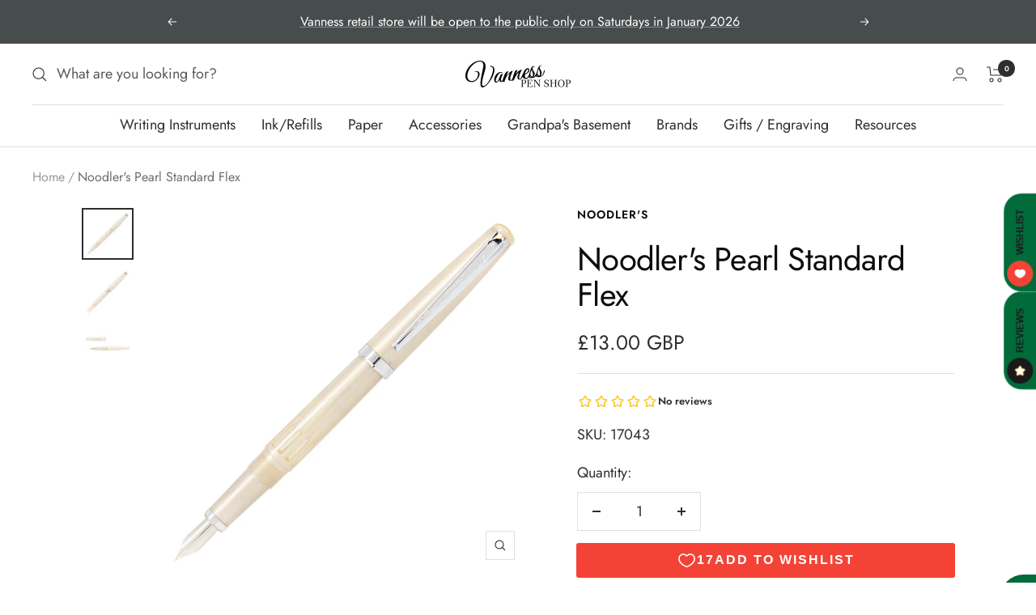

--- FILE ---
content_type: text/javascript; charset=utf-8
request_url: https://vanness1938.com/en-gb/products/noodlers-pearl-standard-flex.js
body_size: 375
content:
{"id":6685452894383,"title":"Noodler's Pearl Standard Flex","handle":"noodlers-pearl-standard-flex","description":"Piston filling, flexible nib, pearl colored plastic bodied pen from Noodler's","published_at":"2021-05-04T17:16:35-05:00","created_at":"2021-05-04T17:16:35-05:00","vendor":"Noodler's","type":"Pen","tags":["Eligible for Discount Code","Flexible Nib","Fountain Pen","Piston Filler"],"price":1300,"price_min":1300,"price_max":1300,"available":true,"price_varies":false,"compare_at_price":null,"compare_at_price_min":0,"compare_at_price_max":0,"compare_at_price_varies":false,"variants":[{"id":39750296010927,"title":"Default Title","option1":"Default Title","option2":null,"option3":null,"sku":"17043","requires_shipping":true,"taxable":true,"featured_image":null,"available":true,"name":"Noodler's Pearl Standard Flex","public_title":null,"options":["Default Title"],"price":1300,"weight":34,"compare_at_price":null,"inventory_quantity":2,"inventory_management":"shopify","inventory_policy":"deny","barcode":"","requires_selling_plan":false,"selling_plan_allocations":[]}],"images":["\/\/cdn.shopify.com\/s\/files\/1\/0648\/5185\/products\/ahab_s-pearl_8f5923c4-12bd-4258-8a04-2bcece3e5bcc.png?v=1620672683","\/\/cdn.shopify.com\/s\/files\/1\/0648\/5185\/products\/ahab_s-pearl2_84dd8a90-9e01-48c1-84e6-5e57c097e933.png?v=1620672700","\/\/cdn.shopify.com\/s\/files\/1\/0648\/5185\/products\/ahab_s-pearl3_b74b161b-03ed-4c96-8a0f-9502a622f149.png?v=1620672700"],"featured_image":"\/\/cdn.shopify.com\/s\/files\/1\/0648\/5185\/products\/ahab_s-pearl_8f5923c4-12bd-4258-8a04-2bcece3e5bcc.png?v=1620672683","options":[{"name":"Title","position":1,"values":["Default Title"]}],"url":"\/en-gb\/products\/noodlers-pearl-standard-flex","media":[{"alt":null,"id":21774892368047,"position":1,"preview_image":{"aspect_ratio":1.0,"height":1400,"width":1400,"src":"https:\/\/cdn.shopify.com\/s\/files\/1\/0648\/5185\/products\/ahab_s-pearl_8f5923c4-12bd-4258-8a04-2bcece3e5bcc.png?v=1620672683"},"aspect_ratio":1.0,"height":1400,"media_type":"image","src":"https:\/\/cdn.shopify.com\/s\/files\/1\/0648\/5185\/products\/ahab_s-pearl_8f5923c4-12bd-4258-8a04-2bcece3e5bcc.png?v=1620672683","width":1400},{"alt":null,"id":21774895284399,"position":2,"preview_image":{"aspect_ratio":1.0,"height":1400,"width":1400,"src":"https:\/\/cdn.shopify.com\/s\/files\/1\/0648\/5185\/products\/ahab_s-pearl2_84dd8a90-9e01-48c1-84e6-5e57c097e933.png?v=1620672700"},"aspect_ratio":1.0,"height":1400,"media_type":"image","src":"https:\/\/cdn.shopify.com\/s\/files\/1\/0648\/5185\/products\/ahab_s-pearl2_84dd8a90-9e01-48c1-84e6-5e57c097e933.png?v=1620672700","width":1400},{"alt":null,"id":21774895317167,"position":3,"preview_image":{"aspect_ratio":1.4,"height":1000,"width":1400,"src":"https:\/\/cdn.shopify.com\/s\/files\/1\/0648\/5185\/products\/ahab_s-pearl3_b74b161b-03ed-4c96-8a0f-9502a622f149.png?v=1620672700"},"aspect_ratio":1.4,"height":1000,"media_type":"image","src":"https:\/\/cdn.shopify.com\/s\/files\/1\/0648\/5185\/products\/ahab_s-pearl3_b74b161b-03ed-4c96-8a0f-9502a622f149.png?v=1620672700","width":1400}],"requires_selling_plan":false,"selling_plan_groups":[]}